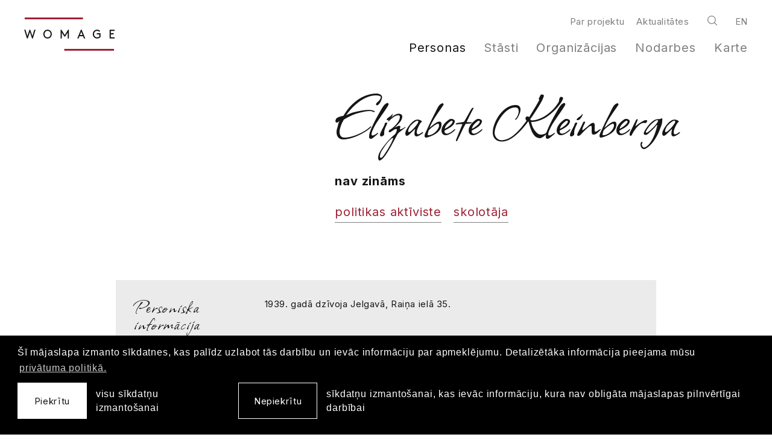

--- FILE ---
content_type: text/html; charset=UTF-8
request_url: https://www.womage.lv/personas/elizabete-kleinberga
body_size: 3422
content:
<!DOCTYPE html> 
<html lang="lv" class="">
<head>
	<meta charset="UTF-8"> 
	<meta http-equiv="X-UA-Compatible" content="IE=edge">
	<meta name="viewport" content="width=device-width, initial-scale=1">
	<meta name="SKYPE_TOOLBAR" content="SKYPE_TOOLBAR_PARSER_COMPATIBLE">

	<title>Elizabete Kleinberga — Sieviete Latvijas kultūrā un sabiedrībā (1870–1940) // Womage</title>
	<meta name="keywords" content="sieviete, sievietes, latvija, kultura, sabiedriba, vesture, 1870, 1940">
	<meta name="description" content="Sieviete Latvijas kultūrā un sabiedrībā (1870–1940) — Womage">
	<meta name="author" content="Womage">

	<link rel="apple-touch-icon-precomposed" sizes="57x57" href="/assets/favicons/apple-touch-icon-57x57.png" />
	<link rel="apple-touch-icon-precomposed" sizes="114x114" href="/assets/favicons/apple-touch-icon-114x114.png" />
	<link rel="apple-touch-icon-precomposed" sizes="72x72" href="/assets/favicons/apple-touch-icon-72x72.png" />
	<link rel="apple-touch-icon-precomposed" sizes="144x144" href="/assets/favicons/apple-touch-icon-144x144.png" />
	<link rel="apple-touch-icon-precomposed" sizes="60x60" href="/assets/favicons/apple-touch-icon-60x60.png" />
	<link rel="apple-touch-icon-precomposed" sizes="120x120" href="/assets/favicons/apple-touch-icon-120x120.png" />
	<link rel="apple-touch-icon-precomposed" sizes="76x76" href="/assets/favicons/apple-touch-icon-76x76.png" />
	<link rel="apple-touch-icon-precomposed" sizes="152x152" href="/assets/favicons/apple-touch-icon-152x152.png" />
	<link rel="icon" type="image/png" href="/assets/favicons/favicon-196x196.png" sizes="196x196" />
	<link rel="icon" type="image/png" href="/assets/favicons/favicon-96x96.png" sizes="96x96" />
	<link rel="icon" type="image/png" href="/assets/favicons/favicon-32x32.png" sizes="32x32" />
	<link rel="icon" type="image/png" href="/assets/favicons/favicon-16x16.png" sizes="16x16" />
	<link rel="icon" type="image/png" href="/assets/favicons/favicon-128.png" sizes="128x128" />
	<meta name="application-name" content="&nbsp;"/>
	<meta name="msapplication-TileColor" content="#FFFFFF" />
	<meta name="msapplication-TileImage" content="/assets/favicons/mstile-144x144.png" />
	<meta name="msapplication-square70x70logo" content="/assets/favicons/mstile-70x70.png" />
	<meta name="msapplication-square150x150logo" content="/assets/favicons/mstile-150x150.png" />
	<meta name="msapplication-wide310x150logo" content="/assets/favicons/mstile-310x150.png" />
	<meta name="msapplication-square310x310logo" content="/assets/favicons/mstile-310x310.png" />

	<script>
		const sys_lang = 'lv';
		const cookieconsent_href = '/privatuma-politika';
	</script>

	<script>
		window.dataLayer = window.dataLayer || [];
        function gtag(){dataLayer.push(arguments);}
        gtag('consent', 'default', {
			'ad_storage': 'denied',
            'ad_user_data': 'denied',
            'ad_personalization': 'denied',
            'analytics_storage': 'denied'
        });
	</script>
	
	
	
	<meta property="og:locale" content="lv_LV" />
	<meta property="og:type" content="website" />
	<meta property="og:title" content="Elizabete Kleinberga — Sieviete Latvijas kultūrā un sabiedrībā (1870–1940) // Womage" />
	<meta property="og:description" content="Sieviete Latvijas kultūrā un sabiedrībā (1870–1940) — Womage" />
	<meta property="og:url" content="https://www.womage.lv/personas/elizabete-kleinberga" />
	<meta property="og:site_name" content="Sieviete Latvijas kultūrā un sabiedrībā (1870–1940) // Womage" />
	<meta property="og:image" content="https://www.womage.lv/assets/images/womage-logo-og.png" />
	<meta property="og:image:secure_url" content="https://www.womage.lv/assets/images/womage-logo-og.png" />
	<meta property="og:image:width" content="1000" />
	<meta property="og:image:height" content="1000" />
	<meta name="twitter:card" content="summary_large_image" />
	<meta name="twitter:description" content="Sieviete Latvijas kultūrā un sabiedrībā (1870–1940) — Womage" />
	<meta name="twitter:title" content="Elizabete Kleinberga — Sieviete Latvijas kultūrā un sabiedrībā (1870–1940) // Womage" />
	<meta name="twitter:image" content="https://www.womage.lv/assets/images/womage-logo-og.png" />


	<link rel="stylesheet" href="/assets/vendor/cookieconsent/cookieconsent.min.css?v=3.0.3">
	
	
	
	<link rel="stylesheet" href="/assets/css/main.min.css?v=1.0.10">
	<link rel="stylesheet" href="/assets/css/cookies.css">

	<script src="/bower_components/jquery/dist/jquery.min.js"></script>

	<!-- Global site tag (gtag.js) - Google Analytics -->
	<script async src="https://www.googletagmanager.com/gtag/js?id=G-L3WPBY7S5H"></script>
	<script>
	window.dataLayer = window.dataLayer || [];
	function gtag(){dataLayer.push(arguments);}
	gtag('js', new Date());
	gtag('config', 'G-L3WPBY7S5H', { 'anonymize_ip': true });
	</script>
</head>

<body class="fixed-header person-page">
	<!--[if lt IE 9]>
	<p class="legacy-browser">You are using an <b>outdated</b> browser. Please <a href="https://outdatedbrowser.com/" target="_blank" rel="nofollow">upgrade your browser</a> to improve your experience.</p>
	<![endif]-->

	<div class="main-page-layout">
		<div class="main-page-layout-content">
			
			<div class="main-top-search-block clearfix">
				<div class="main-top-search-inner-block">
					<div class="l-wide-wrap">
						<form id="top-search-form" class="top-search-form search-form-js" action="/mekletajs" method="get">
							<div class="input-search-block input-block clearfix">
								<input name="q" class="input-search" placeholder="Meklēt" onfocus="this.placeholder=''" onblur="this.placeholder='Meklēt'" type="text">
								<a href="javascript:;" class="btn btn--outline white submit-search">Meklēt</a>
							</div>
						</form>
					</div>
				</div>
			</div>
			

			<header class="main-header clearfix">
				<div class="l-wide-wrap main-header-inner-block">
					
					<a href="/lv" class="main-animated-logo">
						<div class="womage-logo" id="womage-logo" data-loop="0"></div>
					</a>
					
					<a href="javascript:;" class="mob-hamburger">
						<svg class="icon icon-hamburger" role="img" width="49" height="27">
							<use xlink:href="/assets/images/svg-defs.svg#icon-hamburger"/>
						</svg>
					</a>
					<a href="javascript:;" class="close-main-menu">
						<svg class="icon icon-close-menu" role="img" width="32" height="33">
							<use xlink:href="/assets/images/svg-defs.svg#icon-close-menu"/>
						</svg>
					</a>

					<div class="right-block">
						<div class="top-nav-block">
							
							<nav class="top-nav">
								<ul class="unstyled-list">
									
									<li class="link"><a href="/par-projektu">Par projektu</a></li>
									
									<li class="link"><a href="/aktualitates">Aktualitātes</a></li>
									
								</ul>
							</nav>
							


							
							<a class="search-link act-search-link" href="javascript:;">
								<svg class="icon icon-search" role="img" width="16" height="16">
									<use xlink:href="/assets/images/svg-defs.svg#icon-search"></use>
								</svg>
							</a>
							

							
							<nav class="main-lang-nav">
								
								<a href="/en" class="link">en</a>
								
							</nav>
							
						</div>

						
						<nav class="main-navigation-block">
							<ul class="main-navigation unstyled-list">
								
								<li class="link act-link active">
									<a href="/personas">Personas</a>
									
								</li>
								
								<li class="link act-link">
									<a href="/stasti">Stāsti</a>
									
								</li>
								
								<li class="link act-link">
									<a href="/organizacijas">Organizācijas</a>
									
								</li>
								
								<li class="link act-link">
									<a href="/nodarbes">Nodarbes</a>
									
								</li>
								
								<li class="link act-link">
									<a href="/karte">Karte</a>
									
								</li>
								
							</ul>
						</nav>
						
					</div>
					<div class="bg-filter"></div>
				</div>
			</header>

			<main>
				


<article class="section small">
	<div class="l-wrap">
		
		<header class="person-article-header">
			<h1 class="person-article-title hw-highlight">Elizabete Kleinberga</h1>
			<div class="person-article-image-bolck">
				
			</div>
			<div class="person-article-header-content mw-580">
				<p><strong>nav zināms</strong></p>
				
				<ul class="article-tags-list unstyled-list"><li class="article-tag"><a class="underline-link" href="/nodarbes/186">politikas aktīviste</a></li><li class="article-tag"><a class="underline-link" href="/nodarbes/1">skolotāja</a></li></ul>
			</div>
		</header>
		

		<div class="person-content-layout">
			<div class="l-grid">
				

				
				<section class="persons-card l-full">
					<div class="persons-card-inner">
						<div class="l-grid">
							<header class="l-forth l-full-medium">
								<h2 class="hw-large">Personiska informācija</h2>
							</header>
							<div class="l-three-forths l-full-medium caption-text">
								<p>1939. gadā dzīvoja Jelgavā, Raiņa ielā 35.</p>
							</div>
						</div>
					</div>
				</section>
				

				

				

				

				
				<section class="persons-card l-full">
					<div class="persons-card-inner">
						<div class="l-grid">
						<header class="l-forth l-full-medium">
							<h2 class="hw-large">Nodarbes</h2>
						</header>
						<div class="l-three-forths l-full-medium caption-text">
							<p><a href="/nodarbes/186">politikas aktīviste</a><br><a href="/nodarbes/1">skolotāja</a></p>
						</div>
					</div>
					</div>
				</section>
				

				

				<section class="persons-card l-full">
						<div class="persons-card-inner">
							<div class="l-grid">
								<header class="l-forth l-full-medium">
									<h2 class="hw-large">Dalība organizācijās</h2>
								</header>
								<div class="l-three-forths l-full-medium caption-text caption-text"><p><strong>25.11.1919–13.12.1919</strong><br><a href="/organizacijas/1525239">Latvijas Sieviešu palīdzības korpuss</a><br>Jelgavas nodaļas priekšniece, Kara slimnīcas sekcijas vadītāja</p><p><strong>1920</strong><br><a href="/organizacijas/1542038">Latvijas Darba partija</a><br>Deputāta kandidāte Satversmes sapulces vēlēšanās Zemgales vēlēšanu apgabalā</p></div>
							</div>
						</div>
					</section>

				

				
			</div>
		</div>
	</div>
</article>

			</main>
		</div>
		<div class="main-page-layout-footer">
			<footer class="main-footer">
				<div class="l-wrap">
					<div class="main-footer-inner">
						<div class="footer-logo-block">
							<img src="/assets/images/womage-logo.svg" alt="Womage" class="footer-logo">
						</div>

						<div class="footer-navigations">
							
							<nav class="footer-main-nav">
								<ul class="unstyled-list">
									
									<li class="link"><a href="/personas">Personas</a></li>
									
									<li class="link"><a href="/stasti">Stāsti</a></li>
									
									<li class="link"><a href="/organizacijas">Organizācijas</a></li>
									
									<li class="link"><a href="/nodarbes">Nodarbes</a></li>
									
									<li class="link"><a href="/karte">Karte</a></li>
									
								</ul>
							</nav>
							

							
							<nav class="footer-second-nav">
								<ul class="unstyled-list">
									
									<li class="link"><a href="/par-projektu">Par projektu</a></li>
									
									<li class="link"><a href="/aktualitates">Aktualitātes</a></li>
									
									<li class="link"><a href="/privatuma-politika">Privātuma politika</a></li>
									
								</ul>
							</nav>
							
						</div>

						
						<div class="footer-social-block">
							
							<a class="soc-link" href="https://www.facebook.com/SievieteLatvijai" target="_blank" rel="nofollow">
								<svg class="icon icon-soc-round-facebook" role="img" width="54" height="54">
									<use xlink:href="/assets/images/svg-defs.svg#icon-soc-round-facebook"></use>
								</svg>
							</a>
							
						</div>
						
					</div>

					<div class="main-footer-copyright caption-text c-gray-dark">
						<p>&copy; <a href="http://lulfmi.lv/" target="_blank" rel="nofollow">LU LFMI</a>, 2026. Mājaslapa: <a href="https://graftik.lv" target="_blank">Graftik</a><br>
						Pārpublicējot vai citējot atsauce uz LU Literatūras, folkloras un mākslas institūta (<a href="http://lulfmi.lv/" target="_blank" rel="nofollow">LU LFMI</a>) resursu ir obligāta. Liela apjoma kopēšana un materiālu izmantojums komerciāliem nolūkiem pieļaujams vienīgi ar rakstisku LU LFMI atļauju.</p>
					</div>
				</div>
			</footer>
		</div>
	</div>

	
	
	
	<script src="/js/dictionary/"></script>
	<script src="/assets/scripts/init.js?v=1.0.8"></script>
	<script src="/assets/vendor/cookieconsent/cookieconsent.min.js?v=3.0.3"></script>
	<script>
		initCookieConsent();
	</script>

	<script defer src="https://cdnjs.cloudflare.com/ajax/libs/lottie-web/5.8.1/lottie.min.js" crossorigin="anonymous" referrerpolicy="no-referrer"></script>
	<script defer src="/assets/scripts/animation.js"></script>

	<script src="/bower_components/svg4everybody/dist/svg4everybody.min.js"></script>
	<script>svg4everybody();</script>
</body>
</html>

--- FILE ---
content_type: image/svg+xml
request_url: https://www.womage.lv/assets/images/womage-logo.svg
body_size: 702
content:
<svg width="150" height="54" xmlns="http://www.w3.org/2000/svg"><g fill="none" fill-rule="evenodd"><path d="m6 34 3.5-10.36L13 34h1.4l4.4-14h-2.04l-3.14 10.14L10.2 20H8.8L5.38 30.14 2.24 20H.2l4.4 14H6Zm32.6.2c3.96 0 7-3.12 7-7.2s-3.04-7.2-7-7.2-7 3.12-7 7.2 3.04 7.2 7 7.2Zm0-1.9c-2.86 0-5-2.26-5-5.3 0-3.02 2.14-5.3 5-5.3s5 2.28 5 5.3c0 3.04-2.14 5.3-5 5.3ZM62.1 34v-9.42L66.2 31h1.4l4.1-6.42V34h2V20h-1.4l-5.4 8.54L61.5 20h-1.4v14h2Zm27.58 0 1.46-3.6h5.9l1.48 3.6h2.08l-5.8-14h-1.4l-5.8 14h2.08Zm6.58-5.5h-4.32l2.16-5.2 2.16 5.2Zm24.1 5.7c2.16 0 4.24-1.08 5.44-2.6v-6.1h-6v1.9h4V31c-.74.74-1.96 1.3-3.44 1.3-2.98 0-5.26-2.14-5.26-5.3 0-3.02 2.22-5.3 5.08-5.3 1.5 0 2.96.68 3.78 1.58l1.34-1.32c-1.22-1.34-3.12-2.16-5.12-2.16-4.04 0-7.08 3.16-7.08 7.2 0 4.14 3.08 7.2 7.26 7.2Zm28.74-.2v-1.9h-6.2v-4.7h4.6v-1.9h-4.6v-3.6h6V20h-8v14h8.2Z" fill="#161616" fill-rule="nonzero"/><path fill="#9D2235" d="M0 0h96v3H0zM67 51h82v3H67z"/></g></svg>